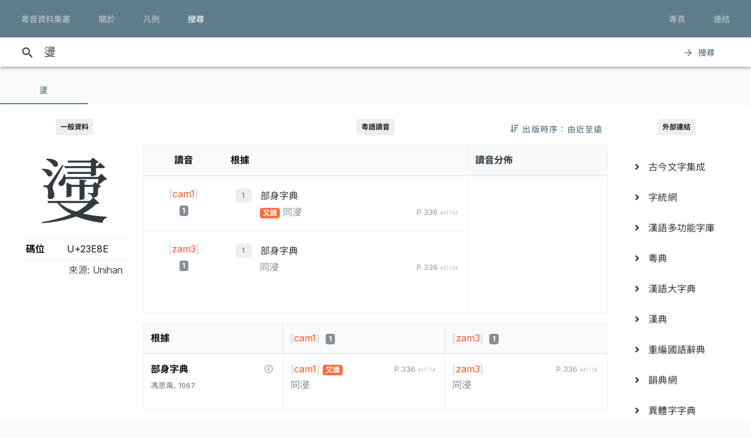

--- FILE ---
content_type: text/html; charset=UTF-8
request_url: https://jyut.net/query?q=%F0%A3%BA%8E
body_size: 6496
content:




<!DOCTYPE html>
<html lang="zh-Hant-HK">
<head>
    <meta charset="utf-8">
    <title>“𣺎”的粵語讀音 - 粵音資料集叢</title>
    <meta name="viewport" content="width=device-width, initial-scale=1">

            <meta name="Description" content="“𣺎”的粵語讀音"/>
        <meta name="google" content="notranslate"/>

                <meta property="og:type" content="website"/>
        <meta property="og:title" content="粵音資料集叢"/>

        <meta property="og:image" content="/images/cover.png"/>
        <meta property="og:image:width" content="1800"/>
        <meta property="og:image:height" content="945"/>

        <meta property="og:description" content="“𣺎”的粵語讀音"/>
    
    <link rel="manifest" href="/manifest.json">
    <meta name="theme-color" content="#677d89">

    <link rel="shortcut icon" href="/icons/favicon.png">
    <link rel="apple-touch-icon" href="/icons/touchicon-180.png">
    <meta name="apple-mobile-web-app-status-bar-style" content="default">

            <link rel="preconnect" href="https://fonts.googleapis.com" crossorigin>
        <link as="style"
              href="https://fonts.googleapis.com/css2?family=Inter:wght@100..900&family=Inconsolata:wdth,wght@50..200,200..900&display=swap"
              rel="preload">
        <link as="style" rel="preload" href="https://fonts.googleapis.com/icon?family=Material+Icons">
        <link as="style" rel="preload" href="https://cdn.jsdelivr.net/npm/chiron-sung-hk-webfont@latest/css/vf.min.css">
        <link as="style" rel="preload" href="https://cdn.jsdelivr.net/npm/chiron-hei-hk-webfont@latest/css/vf.min.css">

        <link href="https://fonts.googleapis.com/css2?family=Inter:wght@100..900&family=Inconsolata:wdth,wght@50..200,200..900&display=swap"
              rel="stylesheet">

        <link rel="stylesheet" href="https://fonts.googleapis.com/icon?family=Material+Icons">

        <link rel="stylesheet" href="https://cdn.jsdelivr.net/npm/chiron-sung-hk-webfont@latest/css/vf.min.css">
        <link rel="stylesheet" href="https://cdn.jsdelivr.net/npm/chiron-hei-hk-webfont@latest/css/vf.min.css">

        <link rel="stylesheet" href="/build/app.db2a5371.css" data-turbo-track="reload">
    
    <script src="/build/runtime.f82f4939.js" defer data-turbo-track="reload"></script><script src="/build/635.c36b9c42.js" defer data-turbo-track="reload"></script><script src="/build/app.d59496f3.js" defer data-turbo-track="reload"></script>

                                                                                                            
            <!-- Google tag (gtag.js) -->
    <script async src="https://www.googletagmanager.com/gtag/js?id=G-5EHGSBQ0YR"></script>
    <script>
        window.dataLayer = window.dataLayer || [];

        function gtag() {
            dataLayer.push(arguments);
        }

        gtag('js', new Date());

        gtag('config', 'G-5EHGSBQ0YR');
    </script>
    
    </head>
<body id="page-query">
    
    <header class="mdc-top-app-bar inner" data-controller="top-app-bar">
        <div class="mdc-top-app-bar__row">
            <nav class="mdc-top-app-bar__section mdc-top-app-bar__section--align-start">
                                                                                                    <a href="/"
                       class="mdc-button mdc-button--top">
                        <div class="mdc-button__ripple"></div>
                        <span class="mdc-button__label">粵音資料集叢</span>
                    </a>
                                                                                                    <a href="/about"
                       class="mdc-button mdc-button--top">
                        <div class="mdc-button__ripple"></div>
                        <span class="mdc-button__label">關於</span>
                    </a>
                                                                                                    <a href="/usage"
                       class="mdc-button mdc-button--top">
                        <div class="mdc-button__ripple"></div>
                        <span class="mdc-button__label">凡例</span>
                    </a>
                                                                                                    <a href="/search"
                       class="mdc-button mdc-button--top active">
                        <div class="mdc-button__ripple"></div>
                        <span class="mdc-button__label">搜尋</span>
                    </a>
                            </nav>
            <section class="mdc-top-app-bar__section mdc-top-app-bar__section--align-end d-none d-xl-flex d-lg-flex
        d-md-flex"
                     role="toolbar">

                <div data-controller="dropdown-menu">
                    <button href="#" class="mdc-button mdc-button--top menu-button" data-menu="menu-book-links"
                            data-dropdown-menu-target="button"
                    >
                        <div class="mdc-button__ripple"></div>
                        <span class="mdc-button__label">專頁</span>
                    </button>
                    <div class="mdc-menu-surface--anchor">
                        <div class="mdc-menu mdc-menu-surface" tabindex="-1" id="menu-book-links"
                             data-dropdown-menu-target="menu"
                        >

                            
                            <ul class="mdc-list" role="menu" aria-hidden="true">
                                                                    <li class="mdc-list-item" role="menuitem" data-href="//lee1914.jyut.net"
                                        tabindex="-1">
                                        <span class="mdc-list-item__ripple"></span>
                                        <span class="mdc-list-item__text">分部分音廣話九聲字宗
                                            <small>(1914)</small></span>
                                    </li>
                                                                    <li class="mdc-list-item" role="menuitem" data-href="//lee1916.jyut.net"
                                        tabindex="-1">
                                        <span class="mdc-list-item__ripple"></span>
                                        <span class="mdc-list-item__text">廣話國語一貫未定稿
                                            <small>(1916)</small></span>
                                    </li>
                                                                    <li class="mdc-list-item" role="menuitem" data-href="//chiu1931.jyut.net"
                                        tabindex="-1">
                                        <span class="mdc-list-item__ripple"></span>
                                        <span class="mdc-list-item__text">民衆識字粵語拼音字彙
                                            <small>(1931)</small></span>
                                    </li>
                                                                    <li class="mdc-list-item" role="menuitem" data-href="//chan1939.jyut.net"
                                        tabindex="-1">
                                        <span class="mdc-list-item__ripple"></span>
                                        <span class="mdc-list-item__text">道漢字音
                                            <small>(1939)</small></span>
                                    </li>
                                                                    <li class="mdc-list-item" role="menuitem" data-href="//ile1992.jyut.net"
                                        tabindex="-1">
                                        <span class="mdc-list-item__ripple"></span>
                                        <span class="mdc-list-item__text">常用字廣州話讀音表
                                            <small>(1992)</small></span>
                                    </li>
                                                            </ul>
                        </div>
                    </div>
                </div>
                <div data-controller="dropdown-menu">
                    <button href="#" class="mdc-button mdc-button--top menu-button" data-menu="menu-other-links"
                            data-dropdown-menu-target="button"
                    >
                        <div class="mdc-button__ripple"></div>
                        <span class="mdc-button__label">連結</span>
                    </button>
                    <div class="mdc-menu-surface--anchor">
                        <div class="mdc-menu mdc-menu-surface" tabindex="-1" id="menu-other-links"
                             data-dropdown-menu-target="menu"
                        >

                            
                            <ul class="mdc-list" role="menu" aria-hidden="true">
                                                                                                            <li class="mdc-list-item" role="menuitem" data-href="http://www.savepropercantonese.com/"
                                            tabindex="-1">
                                            <span class="mdc-list-item__ripple"></span>
                                            <span class="mdc-list-item__text">解．救．正讀</span>
                                        </li>
                                                                                                                                                <li class="mdc-list-item" role="menuitem" data-href="https://github.com/jyutnet/cantonese-books-data"
                                            tabindex="-1">
                                            <span class="mdc-list-item__ripple"></span>
                                            <span class="mdc-list-item__text">Github 檔案庫（典籍資料檔）</span>
                                        </li>
                                                                                                </ul>
                        </div>
                    </div>
                </div>


            </section>
        </div>
    </header>

    <div class="mdc-top-app-bar--fixed-adjust">
                    <div class="elevation-demo-surface mdc-elevation--z3 search-box" id="search-bar"
                 data-controller="search"
                 data-search-validate-value="/validate"
            >
                <div class="container">
                    <i class="material-icons mdc-button__icon" aria-hidden="true">search</i>
                    <!--<div id="qbox">-->
                                                            <input placeholder="輸入要查詢的字（最多 20 個）或搜尋條件" maxlength="100"
                           value="𣺎"
                           id="search-query"
                           data-action="keyup->search#queryKeyup mouseover->search#queryMouseOver"
                           data-search-target="query"
                    >
                    <!--</div>-->
                    <button class="mdc-button" id="search-submit"
                            data-action="search#go"
                    >
                        <i class="material-icons mdc-button__icon" aria-hidden="true">arrow_forward</i>
                        <div class="mdc-button__ripple"></div>
                        <span class="mdc-button__label">搜尋</span>
                    </button>
                </div>
            </div>
                <main>
                <p></p>

                            

<div data-controller="query-result" data-controller="query-result" data-query-result-order-toggle-url-value="/query?q=%F0%A3%BA%8E&amp;sort=asc&amp;ajax=1" data-query-result-active-tab-index-value="0">

    <div class="mdc-dialog"
         role="alertdialog"
         aria-modal="true"
         aria-labelledby="my-dialog-title"
         aria-describedby="my-dialog-content"
         data-query-result-target="bookDetailDialog"
    >
        <div class="mdc-dialog__container">
            <div class="mdc-dialog__surface">
                <h2 class="mdc-dialog__title" id="my-dialog-title">書目資料</h2>
                <div class="mdc-dialog__content" id="book-detail-dialog-content"
                     data-query-result-target="bookDetailContent">
                </div>
                <footer class="mdc-dialog__actions">
                    <button type="button" class="mdc-button mdc-dialog__button" data-mdc-dialog-action="yes">
                        <div class="mdc-button__ripple"></div>
                        <span class="mdc-button__label">關閉</span>
                    </button>
                </footer>
            </div>
        </div>
        <div class="mdc-dialog__scrim"></div>
    </div>

    <section class="mdc-tab-bar" role="tablist" aria-label="Navigation"
             data-query-result-target="tabbar"
             data-action="MDCTabBar:activated->query-result#onTabActivated keydown@window->query-result#onKeyDown"
    >
        <div class="mdc-tab-scroller">
            <div class="mdc-tab-scroller__scroll-area">
                <div class="mdc-tab-scroller__scroll-content">
                                                                    
                            <button class="mdc-tab mdc-tab--active" role="tab"
            aria-selected="true"
            tabindex="0">
                  <span class="mdc-tab__content">
                    <span class="mdc-tab__text-label">                            𣺎                        </span>
                  </span>
        <span class="mdc-tab-indicator mdc-tab-indicator--active">
                    <span class="mdc-tab-indicator__content mdc-tab-indicator__content--underline"></span>
                  </span>
        <span class="mdc-tab__ripple"></span>
    </button>

                                                        </div>
            </div>
        </div>
    </section>

    <section class="container-fluid mdc-card mdc-card-square">
                                
<article class="row word-query-result-container" id="tab-content-0"
        data-controller="searchable-block"
         data-action="selectionchange@document->searchable-block#onPointerDown scroll@document->searchable-block#onScroll"
         data-query-result-target="tab"
         data-tab-index="0"
>
            <div class="col-xl-4">
            <div class="word-meta-panel">
                <p class="column-title">
                    <span class="badge badge-primary">一般資料</span>
                </p>

                <div class="row">
                    <div class="col-md-8 col-lg-8 col-xl-24">
                        <h1 data-query-result-target="word" data-word="𣺎">
                            𣺎
                        </h1>
                    </div>
                    <div class="col-md-16 col-lg-16 col-xl-24">
                        <div id="wordMeta">
            <table class="table table-sm">
        <colgroup>
            <col style="width:40%">
            <col style="width:60%">
        </colgroup>
        <tbody>
        <tr>
            <th>碼位</th>
            <td>U+23E8E</td>
        </tr>
                                                                                                        
                                    
            
                    
        </tbody>
        <tfoot>
        <tr>
            <td class="text-right" colspan="2" style="font-weight: 300;">來源: Unihan</td>
        </tr>
        </tfoot>
    </table>
</div>

                    </div>
                </div>
            </div>
        </div>

        <div class="col-xl-16">

            


                            <div style="position:relative;">
                    <p class="column-title">
                        <span class="badge badge-primary">粵語讀音</span>
                    </p>
                    <div style="position:absolute; right: 0; top:0;">
                        
<button data-action="query-result#toggleOrder" class="mdc-button">
   <i class="fa fa-sort-amount-down"></i>
   <div class="mdc-button__ripple"></div>
   <span class="mdc-button__label d-none d-lg-block">&nbsp;出版時序：由近至遠</span>
</button>

                    </div>
                </div>

                
                <div class="summary-chart-container">
                    <div class="summary-container">
                        



<div class="pronunciation-list-container">
    <table class="table">
        <thead>
        <tr>
            <th class="text-center">讀音</th>
            <th>根據</th>
        </tr>
        </thead>
        <tbody>
        <!---->
                                                                    <tr>
                <td class="text-center">
                    <div style="padding-top:5px;">
                                                <button
                    class="jyutping-button"
                    data-controller="jyutping"
                    data-action="click->jyutping#showDetails"
                    data-jyutping-url-value="/syllable/detail/cam1"
            ><span class="jyutping-container">[<span
                    class="jyutping">cam1</span>]</span></button>
                                                <br/>
                        <span class="badge badge-secondary pronunciation-count">1</span>
                    </div>
                </td>
                <td>
                    <div>
                                                                <ol>
                                        <li>
                        <span class="book">
        <a href="#"
           data-book-id="fung1967"
           data-book-summary="&#x7B;&quot;displayTitle&quot;&#x3A;&quot;&#x90E8;&#x8EAB;&#x5B57;&#x5178;&quot;,&quot;title&quot;&#x3A;&quot;&#x90E8;&#x8EAB;&#x5B57;&#x5178;&quot;,&quot;isDisplayTitleOfficial&quot;&#x3A;true,&quot;author&quot;&#x3A;&quot;&#x99AE;&#x601D;&#x79B9;&quot;,&quot;publisher&quot;&#x3A;&quot;&#x53F3;&#x6587;&#x66F8;&#x5C4B;&quot;,&quot;firstPublishYear&quot;&#x3A;1955,&quot;edition&quot;&#x3A;&quot;1967&#x2F;6&quot;,&quot;remarks&quot;&#x3A;null,&quot;links&quot;&#x3A;null&#x7D;"
           data-action="query-result#showBookDetail"
           class="source-info-button"
           style="color: #343a40"
        >部身字典
        </a>
    </span>

                                                                                                                                                                <div>
                                                                                                    <span class="badge badge-info pronunciation-flag">又讀</span>
                                                                <span class="context">同浸</span>

                                <span class="entry-source-loc">                            <span class="page-no">
                                                    
        P.336                    <span class="entry-id">#41154</span>
                                                                </span>
            
        <br/>
    </span>

                            </div>
                                            

                    
                            </li>
            </ol>

                                            </div>
                </td>
            </tr>
                                                                    <tr>
                <td class="text-center">
                    <div style="padding-top:5px;">
                                                <button
                    class="jyutping-button"
                    data-controller="jyutping"
                    data-action="click->jyutping#showDetails"
                    data-jyutping-url-value="/syllable/detail/zam3"
            ><span class="jyutping-container">[<span
                    class="jyutping">zam3</span>]</span></button>
                                                <br/>
                        <span class="badge badge-secondary pronunciation-count">1</span>
                    </div>
                </td>
                <td>
                    <div>
                                                                <ol>
                                        <li>
                        <span class="book">
        <a href="#"
           data-book-id="fung1967"
           data-book-summary="&#x7B;&quot;displayTitle&quot;&#x3A;&quot;&#x90E8;&#x8EAB;&#x5B57;&#x5178;&quot;,&quot;title&quot;&#x3A;&quot;&#x90E8;&#x8EAB;&#x5B57;&#x5178;&quot;,&quot;isDisplayTitleOfficial&quot;&#x3A;true,&quot;author&quot;&#x3A;&quot;&#x99AE;&#x601D;&#x79B9;&quot;,&quot;publisher&quot;&#x3A;&quot;&#x53F3;&#x6587;&#x66F8;&#x5C4B;&quot;,&quot;firstPublishYear&quot;&#x3A;1955,&quot;edition&quot;&#x3A;&quot;1967&#x2F;6&quot;,&quot;remarks&quot;&#x3A;null,&quot;links&quot;&#x3A;null&#x7D;"
           data-action="query-result#showBookDetail"
           class="source-info-button"
           style="color: #343a40"
        >部身字典
        </a>
    </span>

                                                                                                                                                                <div>
                                                                                                <span class="context">同浸</span>

                                <span class="entry-source-loc">                            <span class="page-no">
                                                    
        P.336                    <span class="entry-id">#41154</span>
                                                                </span>
            
        <br/>
    </span>

                            </div>
                                            

                    
                            </li>
            </ol>

                                            </div>
                </td>
            </tr>
                </tbody>
    </table>
</div>

                    </div>

                                            <div class="chart-container d-none d-lg-block d-xl-block">
                            <div class="outer">
    <div class="title">讀音分佈</div>
    <div class="chart">
                <canvas class="chart-p-stat" height="300" data-options="&#x7B;&quot;type&quot;&#x3A;&quot;doughnut&quot;,&quot;options&quot;&#x3A;&#x7B;&quot;animation&quot;&#x3A;&#x7B;&quot;duration&quot;&#x3A;300&#x7D;,&quot;cutoutPercentage&quot;&#x3A;35,&quot;legend&quot;&#x3A;false,&quot;plugins&quot;&#x3A;&#x7B;&quot;labels&quot;&#x3A;&#x7B;&quot;render&quot;&#x3A;&quot;label&quot;,&quot;fontColor&quot;&#x3A;&quot;&#x23;fff&quot;,&quot;textShadow&quot;&#x3A;true,&quot;shadowBlur&quot;&#x3A;10&#x7D;&#x7D;,&quot;maintainAspectRatio&quot;&#x3A;true,&quot;devicePixelRatio&quot;&#x3A;3,&quot;responsive&quot;&#x3A;true&#x7D;,&quot;data&quot;&#x3A;&#x7B;&quot;labels&quot;&#x3A;&#x5B;&quot;cam1&quot;,&quot;zam3&quot;&#x5D;,&quot;datasets&quot;&#x3A;&#x5B;&#x7B;&quot;label&quot;&#x3A;&quot;&#x5C;u8b80&#x5C;u97f3&quot;,&quot;data&quot;&#x3A;&#x5B;1,1&#x5D;,&quot;backgroundColor&quot;&#x3A;&#x5B;&quot;&#x23;597b74&quot;,&quot;&#x23;608b84&quot;,&quot;&#x23;6ea8a1&quot;,&quot;&#x23;9ccdc8&quot;,&quot;&#x23;6a8a9c&quot;,&quot;&#x23;c1e0dd&quot;,&quot;&#x23;e6f2f2&quot;,&quot;&#x23;9c6a71&quot;,&quot;&#x23;7d6a9c&quot;,&quot;&#x23;839faf&quot;,&quot;&#x23;b0858a&quot;,&quot;&#x23;d3d27f&quot;&#x5D;&#x7D;&#x5D;&#x7D;&#x7D;"
                data-query-result-target="chart"
        ></canvas>
    </div>
</div>

                        </div>
                                    </div>

                                    <div class="outer d-lg-none d-xl-none" style="border: 1px solid #e9ecef; margin-bottom: 1rem">
                        <div class="chart">
                                                        <canvas class="chart-p-stat" height="90"
                                    data-options="&#x7B;&quot;type&quot;&#x3A;&quot;horizontalBar&quot;,&quot;options&quot;&#x3A;&#x7B;&quot;animation&quot;&#x3A;&#x7B;&quot;duration&quot;&#x3A;300&#x7D;,&quot;legend&quot;&#x3A;false,&quot;plugins&quot;&#x3A;&#x7B;&quot;labels&quot;&#x3A;&#x7B;&quot;render&quot;&#x3A;&quot;label&quot;,&quot;fontColor&quot;&#x3A;&quot;&#x23;fff&quot;,&quot;textShadow&quot;&#x3A;true,&quot;shadowBlur&quot;&#x3A;10&#x7D;&#x7D;,&quot;maintainAspectRatio&quot;&#x3A;true,&quot;devicePixelRatio&quot;&#x3A;3,&quot;responsive&quot;&#x3A;true,&quot;scales&quot;&#x3A;&#x7B;&quot;xAxes&quot;&#x3A;&#x5B;&#x7B;&quot;ticks&quot;&#x3A;&#x7B;&quot;beginAtZero&quot;&#x3A;true,&quot;precision&quot;&#x3A;0&#x7D;&#x7D;&#x5D;&#x7D;&#x7D;,&quot;data&quot;&#x3A;&#x7B;&quot;labels&quot;&#x3A;&#x5B;&quot;&#x5C;ud84f&#x5C;ude8e&#x20;&#x5B;cam1&#x5D;&quot;,&quot;&#x5C;ud84f&#x5C;ude8e&#x20;&#x5B;zam3&#x5D;&quot;&#x5D;,&quot;datasets&quot;&#x3A;&#x5B;&#x7B;&quot;label&quot;&#x3A;&quot;&#x5C;u8b80&#x5C;u97f3&quot;,&quot;data&quot;&#x3A;&#x5B;1,1&#x5D;,&quot;backgroundColor&quot;&#x3A;&#x5B;&quot;&#x23;597b74&quot;,&quot;&#x23;608b84&quot;,&quot;&#x23;6ea8a1&quot;,&quot;&#x23;9ccdc8&quot;,&quot;&#x23;6a8a9c&quot;,&quot;&#x23;c1e0dd&quot;,&quot;&#x23;e6f2f2&quot;,&quot;&#x23;9c6a71&quot;,&quot;&#x23;7d6a9c&quot;,&quot;&#x23;839faf&quot;,&quot;&#x23;b0858a&quot;,&quot;&#x23;d3d27f&quot;&#x5D;&#x7D;&#x5D;&#x7D;&#x7D;"
                                    data-query-result-target="chart"></canvas>
                        </div>
                    </div>
                
                

<div class="pronunciation-matrix-container">
    <table class="table table-bordered pronunciation-table">
        <thead class="tableFloatingHeaderOriginal">
        <tr class="active">
            <th class="d-none d-md-table-cell">根據</th>
                                                                        <td class="text-left" style="width: 35%">
                    <button
                    class="jyutping-button"
                    data-controller="jyutping"
                    data-action="click->jyutping#showDetails"
                    data-jyutping-url-value="/syllable/detail/cam1"
            ><span class="jyutping-container">[<span
                    class="jyutping">cam1</span>]</span></button>
                    &nbsp;<span
                            aria-describedby="tooltip-id-0-0"
                            class="badge badge-secondary pronunciation-count">1</span>

                    <div id="tooltip-id-0-0" class="mdc-tooltip" role="tooltip" aria-hidden="true"
                         data-query-result-target="bookCountLabel">
                        <div class="mdc-tooltip__surface mdc-tooltip__surface-animation">
                                                        <sup>1</sup>/<sub>1</sub>
                        </div>
                    </div>
                </td>
                                                                            <td class="text-left" style="width: 35%">
                    <button
                    class="jyutping-button"
                    data-controller="jyutping"
                    data-action="click->jyutping#showDetails"
                    data-jyutping-url-value="/syllable/detail/zam3"
            ><span class="jyutping-container">[<span
                    class="jyutping">zam3</span>]</span></button>
                    &nbsp;<span
                            aria-describedby="tooltip-id-0-1"
                            class="badge badge-secondary pronunciation-count">1</span>

                    <div id="tooltip-id-0-1" class="mdc-tooltip" role="tooltip" aria-hidden="true"
                         data-query-result-target="bookCountLabel">
                        <div class="mdc-tooltip__surface mdc-tooltip__surface-animation">
                                                        <sup>1</sup>/<sub>1</sub>
                        </div>
                    </div>
                </td>
                                    </tr>
        </thead>
        <tbody>
                                            <tr class="d-md-none source">
                <td colspan="2">
                    <button style="float:right; width:24px; height: 24px; min-width: 0;"
                            data-book-summary="&#x7B;&quot;displayTitle&quot;&#x3A;&quot;&#x90E8;&#x8EAB;&#x5B57;&#x5178;&quot;,&quot;title&quot;&#x3A;&quot;&#x90E8;&#x8EAB;&#x5B57;&#x5178;&quot;,&quot;isDisplayTitleOfficial&quot;&#x3A;true,&quot;author&quot;&#x3A;&quot;&#x99AE;&#x601D;&#x79B9;&quot;,&quot;publisher&quot;&#x3A;&quot;&#x53F3;&#x6587;&#x66F8;&#x5C4B;&quot;,&quot;firstPublishYear&quot;&#x3A;1955,&quot;edition&quot;&#x3A;&quot;1967&#x2F;6&quot;,&quot;remarks&quot;&#x3A;null,&quot;links&quot;&#x3A;null&#x7D;"
                            data-action="query-result#showBookDetail"
                            class="source-info-button mdc-button"><i class="fal fa-info-circle"></i></button>
                    <strong>部身字典</strong> <small class="text-muted">
                        馮思禹, 1967
                    </small>
                </td>
            </tr>
            <tr>
                <td class="text-left d-none d-md-table-cell">
                    <button style="float:right; width:24px; height: 24px; min-width: 0;" data-book-summary="&#x7B;&quot;displayTitle&quot;&#x3A;&quot;&#x90E8;&#x8EAB;&#x5B57;&#x5178;&quot;,&quot;title&quot;&#x3A;&quot;&#x90E8;&#x8EAB;&#x5B57;&#x5178;&quot;,&quot;isDisplayTitleOfficial&quot;&#x3A;true,&quot;author&quot;&#x3A;&quot;&#x99AE;&#x601D;&#x79B9;&quot;,&quot;publisher&quot;&#x3A;&quot;&#x53F3;&#x6587;&#x66F8;&#x5C4B;&quot;,&quot;firstPublishYear&quot;&#x3A;1955,&quot;edition&quot;&#x3A;&quot;1967&#x2F;6&quot;,&quot;remarks&quot;&#x3A;null,&quot;links&quot;&#x3A;null&#x7D;"
        data-action="query-result#showBookDetail"
        class="source-info-button mdc-button">
    <div class="mdc-button__ripple"></div>
    <span class="mdc-button__label"><i class="fal fa-info-circle"></i></span>
</button>
<strong>部身字典</strong>
<br>
<small class="text-muted">
    馮思禹, 1967
</small>

                </td>
                                                                                                                        <td>
                                                                                                                                                    <div>
                                    <div class="entry-source-loc">
                                                                                                                                                                                                                                                                                        
                                        
                                                                    <span class="page-no">
                                                    
        P.336                    <span class="entry-id">#41154</span>
                                                                </span>
            
        <br/>
    


                                    </div>
                                    <button
                    class="jyutping-button"
                    data-controller="jyutping"
                    data-action="click->jyutping#showDetails"
                    data-jyutping-url-value="/syllable/detail/cam1"
            ><span class="jyutping-container">[<span
                    class="jyutping">cam1</span>]</span></button>
                                                                            <span class="badge badge-info pronunciation-flag">又讀</span>
                                                                    </div>
                                                                    <p class="text context">
                                        同浸
                                    </p>
                                                                                                                                                    </td>
                                                                                                                                            <td>
                                                                                                                                                    <div>
                                    <div class="entry-source-loc">
                                                                                                                                                                                                                                                                                        
                                        
                                                                    <span class="page-no">
                                                    
        P.336                    <span class="entry-id">#41154</span>
                                                                </span>
            
        <br/>
    


                                    </div>
                                    <button
                    class="jyutping-button"
                    data-controller="jyutping"
                    data-action="click->jyutping#showDetails"
                    data-jyutping-url-value="/syllable/detail/zam3"
            ><span class="jyutping-container">[<span
                    class="jyutping">zam3</span>]</span></button>
                                                                    </div>
                                                                    <p class="text context">
                                        同浸
                                    </p>
                                                                                                                                                    </td>
                                                </tr>
                </tbody>
    </table>


</div>

            
            

                            





                    </div>

        <div class="col-xl-4">

            <div class="external-references-panel">
                <p class="column-title">
                    <span class="badge badge-primary">外部連結</span>
                </p>

                <ul class="mdc-list">
                    <li class="mdc-list-item">
            <a role="menuitem" href="http://www.ccamc.co/cjkv.php?cjkv=%F0%A3%BA%8E" target="_blank">
                <span class="mdc-list-item__ripple"></span>
                <span class="mdc-list-item__ripple"></span>
                <span class="mdc-list-item__text"><i class="fas fa-angle-right"></i> &nbsp;
            古今文字集成</span></a>
        </li>
                    <li class="mdc-list-item">
            <a role="menuitem" href="https://zi.tools/%F0%A3%BA%8E" target="_blank">
                <span class="mdc-list-item__ripple"></span>
                <span class="mdc-list-item__ripple"></span>
                <span class="mdc-list-item__text"><i class="fas fa-angle-right"></i> &nbsp;
            字統網</span></a>
        </li>
                    <li class="mdc-list-item">
            <a role="menuitem" href="http://humanum.arts.cuhk.edu.hk/Lexis/lexi-mf/search.php?word=%F0%A3%BA%8E" target="_blank">
                <span class="mdc-list-item__ripple"></span>
                <span class="mdc-list-item__ripple"></span>
                <span class="mdc-list-item__text"><i class="fas fa-angle-right"></i> &nbsp;
            漢語多功能字庫</span></a>
        </li>
                    <li class="mdc-list-item">
            <a role="menuitem" href="https://words.hk/zidin/wan/?q=%F0%A3%BA%8E" target="_blank">
                <span class="mdc-list-item__ripple"></span>
                <span class="mdc-list-item__ripple"></span>
                <span class="mdc-list-item__text"><i class="fas fa-angle-right"></i> &nbsp;
            粵典</span></a>
        </li>
                    <li class="mdc-list-item">
            <a role="menuitem" href="https://homeinmists.ilotus.org/hd/hydzd.php?m=s&amp;p=1&amp;st=term&amp;kw=%F0%A3%BA%8E" target="_blank">
                <span class="mdc-list-item__ripple"></span>
                <span class="mdc-list-item__ripple"></span>
                <span class="mdc-list-item__text"><i class="fas fa-angle-right"></i> &nbsp;
            漢語大字典</span></a>
        </li>
                    <li class="mdc-list-item">
            <a role="menuitem" href="https://www.zdic.net/hans/%F0%A3%BA%8E" target="_blank">
                <span class="mdc-list-item__ripple"></span>
                <span class="mdc-list-item__ripple"></span>
                <span class="mdc-list-item__text"><i class="fas fa-angle-right"></i> &nbsp;
            漢典</span></a>
        </li>
                    <li class="mdc-list-item">
            <a role="menuitem" href="https://dict.revised.moe.edu.tw/search.jsp?md=1&amp;word=%F0%A3%BA%8E&amp;qMd=0&amp;qCol=1" target="_blank">
                <span class="mdc-list-item__ripple"></span>
                <span class="mdc-list-item__ripple"></span>
                <span class="mdc-list-item__text"><i class="fas fa-angle-right"></i> &nbsp;
            重編國語辭典</span></a>
        </li>
                    <li class="mdc-list-item">
            <a role="menuitem" href="http://ytenx.org/zim?dzih=%F0%A3%BA%8E&amp;dzyen=1&amp;jtkb=1&amp;jtdt=1" target="_blank">
                <span class="mdc-list-item__ripple"></span>
                <span class="mdc-list-item__ripple"></span>
                <span class="mdc-list-item__text"><i class="fas fa-angle-right"></i> &nbsp;
            韻典網</span></a>
        </li>
                    <li class="mdc-list-item">
            <a role="menuitem" href="https://dict.variants.moe.edu.tw/search.jsp?QTP=0&amp;WORD=%F0%A3%BA%8E" target="_blank">
                <span class="mdc-list-item__ripple"></span>
                <span class="mdc-list-item__ripple"></span>
                <span class="mdc-list-item__text"><i class="fas fa-angle-right"></i> &nbsp;
            異體字字典</span></a>
        </li>
                    <li class="mdc-list-item">
            <a role="menuitem" href="http://glyphwiki.org/wiki/u23e8e" target="_blank">
                <span class="mdc-list-item__ripple"></span>
                <span class="mdc-list-item__ripple"></span>
                <span class="mdc-list-item__text"><i class="fas fa-angle-right"></i> &nbsp;
            GlyphWiki</span></a>
        </li>
                    <li class="mdc-list-item">
            <a role="menuitem" href="http://www.unicode.org/cgi-bin/GetUnihanData.pl?codepoint=23E8E" target="_blank">
                <span class="mdc-list-item__ripple"></span>
                <span class="mdc-list-item__ripple"></span>
                <span class="mdc-list-item__text"><i class="fas fa-angle-right"></i> &nbsp;
            Unihan</span></a>
        </li>
    </ul>
            </div>
        </div>
            </article>

                    </section>
</div>
                
                                                                                                        
                                                        
                                                
                                                                                                                
                        
                                                                                                                                
                                
                                                                                                                                                                                        
    

                            <div
            id="pronunciation-dialog"
            class="mdc-dialog"
            role="alertdialog"
            aria-modal="true"

            data-controller="pronunciation-dialog"
            data-action="showPronunciationDialog@document->pronunciation-dialog#invoke"
    >
        <div class="mdc-dialog__container">
            <div class="mdc-dialog__surface">
                <h2 class="mdc-dialog__title" id="pronunciation-dialog-title"><!--
     -->調聲表     <div class="auto-play-toggle">
        <button class="mdc-switch mdc-switch--unselected" type="button" role="switch" id="auto-play-toggle-btn"
                aria-checked="false"
                data-pronunciation-dialog-target="autoPlayToggle"
                data-action="click->pronunciation-dialog#toggleAutoPlay">
            <div class="mdc-switch__track"></div>
            <div class="mdc-switch__handle-track">
                <div class="mdc-switch__handle">
                    <div class="mdc-switch__shadow">
                        <div class="mdc-elevation-overlay"></div>
                    </div>
                    <div class="mdc-switch__ripple"></div>
                    <div class="mdc-switch__icons">
                        <svg class="mdc-switch__icon mdc-switch__icon--on" viewBox="0 0 24 24">
                            <path fill="#ffffff"
                                  d="M19.69,5.23L8.96,15.96l-4.23-4.23L2.96,13.5l6,6L21.46,7L19.69,5.23z"/>
                        </svg>
                        <svg class="mdc-switch__icon mdc-switch__icon--off" viewBox="0 0 24 24">
                            <path fill="#ffffff" d="M20 13H4v-2h16v2z"/>
                        </svg>
                    </div>
                </div>
            </div>
        </button>
        <label for="auto-play-toggle-btn">自動播放</label>
    </div>
<!--
                       --></h2>
                <div class="mdc-dialog__content">
                    <div role="progressbar" class="mdc-linear-progress mdc-linear-progress--indeterminate"
                         aria-valuemin="0" aria-valuemax="1" aria-valuenow="0"
                         data-pronunciation-dialog-target="progress">
                        <div class="mdc-linear-progress__buffer">
                            <div class="mdc-linear-progress__buffer-bar"></div>
                            <div class="mdc-linear-progress__buffer-dots"></div>
                        </div>
                        <div class="mdc-linear-progress__bar mdc-linear-progress__primary-bar">
                            <span class="mdc-linear-progress__bar-inner"></span>
                        </div>
                        <div class="mdc-linear-progress__bar mdc-linear-progress__secondary-bar">
                            <span class="mdc-linear-progress__bar-inner"></span>
                        </div>
                    </div>
                    <div class="content" data-pronunciation-dialog-target="content">
                    </div>
                </div>

                <footer class="mdc-dialog__actions">
                    <button type="button" class="mdc-button mdc-dialog__button"
                            data-action="pronunciation-dialog#playAll"
                            tabindex="2"
                    >
                        <div class="mdc-button__ripple"></div>
                        <span class="mdc-button__label">調聲</span>
                    </button>
                    <button type="button" class="mdc-button mdc-dialog__button"
                            data-mdc-dialog-action="yes" tabindex="1">
                        <div class="mdc-button__ripple"></div>
                        <span class="mdc-button__label">關閉</span>
                    </button>
                </footer>
            </div>
        </div>
        <div class="mdc-dialog__scrim"></div>
    </div>

                <div
            id="page-viewer-dialog"
            class="mdc-dialog mdc-dialog--fullscreen"
            role="alertdialog"
            aria-modal="true"

            data-controller="page-viewer-dialog"
            data-action="showPageViewerDialog@document->page-viewer-dialog#invoke"
    >
        <div class="mdc-dialog__container">
            <div class="mdc-dialog__surface">
                <div class="mdc-dialog__header">
                    <h2 class="mdc-dialog__title">
                        查看書頁
                    </h2>
                    <button class="mdc-icon-button material-icons mdc-dialog__close"
                            data-mdc-dialog-action="close">
                        close
                    </button>
                </div>
                <div class="mdc-dialog__content mdc-dialog--scrollable">
                    <div role="progressbar" class="mdc-linear-progress mdc-linear-progress--indeterminate"
                         aria-valuemin="0" aria-valuemax="1" aria-valuenow="0"
                         data-page-viewer-dialog-target="progress">
                        <div class="mdc-linear-progress__buffer">
                            <div class="mdc-linear-progress__buffer-bar"></div>
                            <div class="mdc-linear-progress__buffer-dots"></div>
                        </div>
                        <div class="mdc-linear-progress__bar mdc-linear-progress__primary-bar">
                            <span class="mdc-linear-progress__bar-inner"></span>
                        </div>
                        <div class="mdc-linear-progress__bar mdc-linear-progress__secondary-bar">
                            <span class="mdc-linear-progress__bar-inner"></span>
                        </div>
                    </div>
                    <div class="content" data-page-viewer-dialog-target="content">
                    </div>
                </div>

            </div>
        </div>
        <div class="mdc-dialog__scrim"></div>
    </div>

        </main>
    </div>
    <footer>
                                                                                                <div class="container">
            <p>&copy; 2014-2025 粵音資料集叢
            </p>

                    </div>
    </footer>
</body>
</html>
